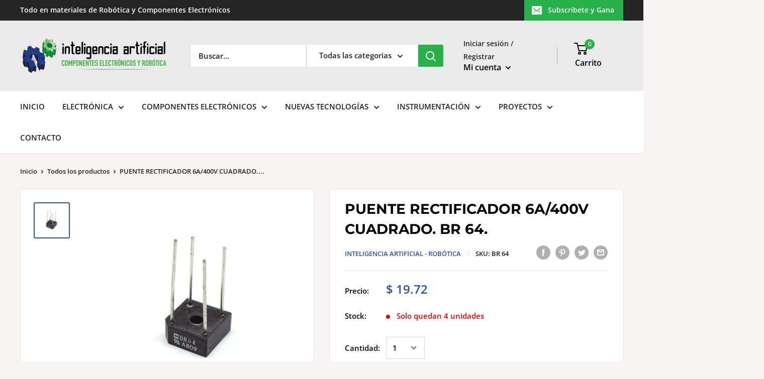

--- FILE ---
content_type: text/javascript
request_url: https://www.inteligenciaartificialyrobotica.com/cdn/shop/t/2/assets/custom.js?v=90373254691674712701630683308
body_size: -787
content:
//# sourceMappingURL=/cdn/shop/t/2/assets/custom.js.map?v=90373254691674712701630683308
